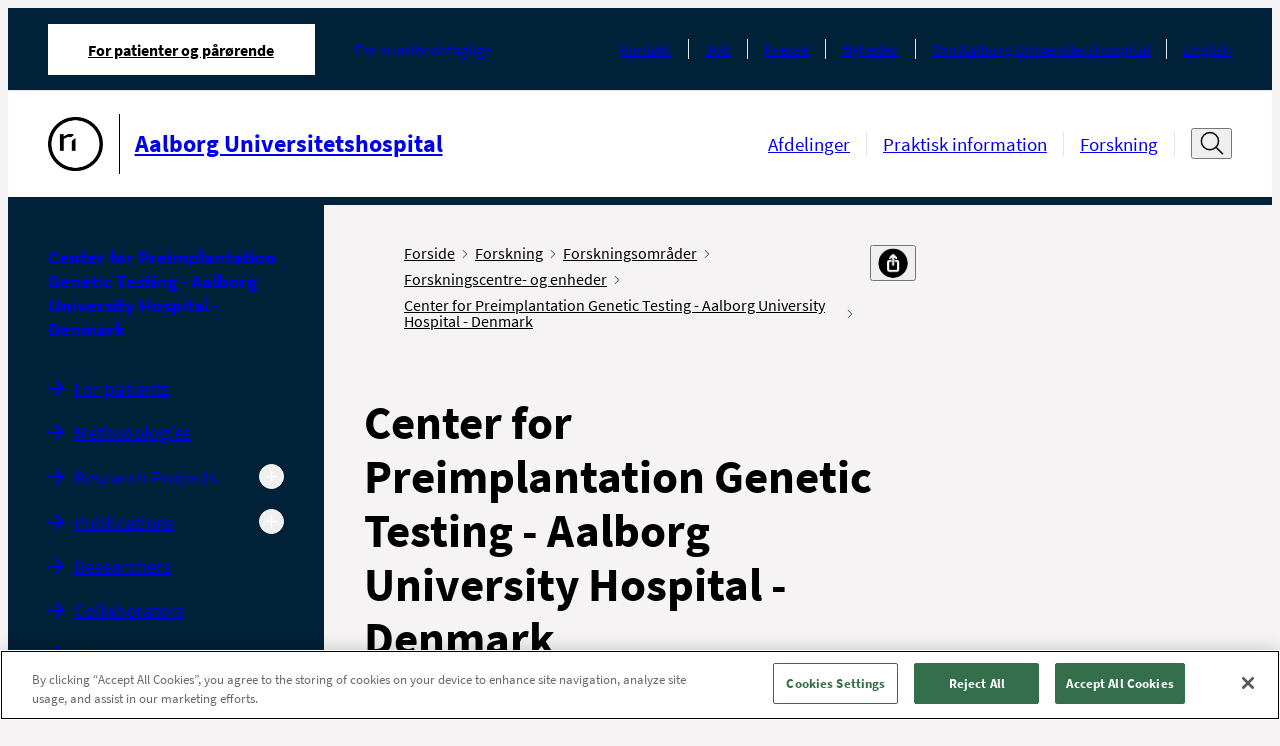

--- FILE ---
content_type: text/html; charset=utf-8
request_url: https://aalborguh.rn.dk/da/Forskning/Forskningsomraader/Forskningscentre/Center-for-Preimplantation-Genetic-Testing
body_size: 77148
content:



<!DOCTYPE html>
<!--[if IE 9]><html lang="en" class="ie9 no-js"><![endif]-->
<!--[if !IE]><!-->
<html lang="da">
<!--<![endif]-->
<head>
    


<!--Onetrust script in header -->
<!-- OneTrust Cookies Consent Notice start for aalborguh.rn.dk -->
<script src="https://cdn.cookielaw.org/scripttemplates/otSDKStub.js"  type="text/javascript" charset="UTF-8" data-domain-script="2216419d-0546-48c2-b786-0a03c7c17451" ></script>
<script type="text/javascript">
function OptanonWrapper() { }

  document.addEventListener('DOMContentLoaded', () => {
    const observer = new MutationObserver(() => {
      const btn = document.querySelector('.ydelse-facets__toggle-more')
      if (btn) {
        btn.style.display = 'none'
        observer.disconnect()
      }
    })

    observer.observe(document.body, {
      childList: true,
      subtree: true
    })
  })
</script>
<!-- OneTrust Cookies Consent Notice end for aalborguh.rn.dk -->

<!-- Currentpage or ancestor has script in header -->


<!-- Currentpage or ancestor has no cookie script in header -->
<script>
 //PageScriptDisallowed header
</script>

<script>
 //PageScriptDisallowed header self and children
</script>

<script>
 //PageScriptDisallowed header
</script>
<script>
 //PageScriptDisallowed header self and children
</script>

<script>
 //PageScriptDisallowed header
</script>
<script>
 //PageScriptDisallowed header self and children
</script>

<script>
 //PageScriptDisallowed header
</script>
<script>
 //PageScriptDisallowed header self and children
</script>

<script>
 //PageScriptDisallowed header
</script>
<script>
 //PageScriptDisallowed header self and children
</script>




    <title>Center for Preimplantation Genetic Testing, Aalborg University Hospital</title>
<link rel="icon" href="/assets/images/favicon.ico" type="image/x-icon" />

<meta charset="utf-8" />
<meta http-equiv="X-UA-Compatible" content="IE=edge">
<meta http-equiv="Content-type" content="text/html; charset=utf-8">
<meta content="width=device-width, initial-scale=1.0" name="viewport" />
<meta http-equiv="last-modified" content="2025-10-08 12:37:31 GMT" />
<meta name="lastmodified" content="2025-10-08 12:37:31" />
<link rel="canonical" href="https://aalborguh.rn.dk/da/Forskning/Forskningsomraader/Forskningscentre/Center-for-Preimplantation-Genetic-Testing" />
<meta name="google-site-verification" content="4oqwAYqlHh1FD8MIT4PGWgeLMcqlNjncckj7ovZq_jI" />
<meta name="robots" content="index, follow" />
<!--OPEN GRAPH META DATA-->
<meta property="og:site_name" content="" />
<meta property="og:title" content="Center for Preimplantation Genetic Testing, Aalborg University Hospital" />
<meta property="og:url" content="https://aalborguh.rn.dk/da/Forskning/Forskningsomraader/Forskningscentre/Center-for-Preimplantation-Genetic-Testing" />
<meta property="og:description" content="Center for Preimplantation Genetic Testing, Aalborg University Hospital performs Preimplantation Genetic Testing (PGT) for hereditary disorders as part of the public health care in Denmark. PGT is characterized as a highly specialized function authorized by the Danish health authorities and is performed at two national centers located at Rigshospitalet in Copenhagen and Aalborg University Hospital in Aalborg." />
<meta property="og:image" content="https://aalborguh.rn.dk/-/media/Designfiler-og-ikoner/Logoer-og-bomaerke-sort-l-print/Bomaerke_Sort-png_png.png" />
<meta property="og:type" content="article" />
<!--TWITTER METADATA-->
<meta name="twitter:image" content="https://aalborguh.rn.dk/-/media/Designfiler-og-ikoner/Logoer-og-bomaerke-sort-l-print/Bomaerke_Sort-png_png.png" />
<meta name="twitter:card" content="summary_large_image">

    <link rel="stylesheet" href="/assets/main.css" type="text/css"/>

    <style>
        :root {
            --secondary: #00627D;
            --secondary-text: #000000;
            --primary: #00627D;
            --tertiary: #A0CDD3;
            --cta: #B6C8CB;
            --cta-dark: #F9F9F9;
            --module-primary: #dce1e7;
            --module-primary-text: #000;
            --module-cta: #002138;
            --module-cta-dark: #091C23;
            --module-cta-text: #FFF;
            --module-cta-hover: #ffffff;
            --module-cta-hover-color: #000;
            --module-cta-background: #002138;
        }
    </style>
</head>

<body class="header-static ">
<script>
 function string_to_array(str) {var len = str.length;var res = new Array(len);for(var i = 0; i < len; i++)res[i] = str.charCodeAt(i);return res;}function array_to_hex_string(ary) {var res = "";for(var i = 0; i < ary.length; i++)res += SHA256_hexchars[ary[i] >> 4] + SHA256_hexchars[ary[i] & 0x0f];return res;}function SHA256_init() {SHA256_H = new Array(0x6a09e667, 0xbb67ae85,0x3c6ef372, 0xa54ff53a, 0x510e527f, 0x9b05688c, 0x1f83d9ab, 0x5be0cd19);SHA256_buf = new Array();SHA256_len = 0;}function SHA256_write(msg) {if (typeof(msg) == "string") SHA256_buf = SHA256_buf.concat(string_to_array(msg));else SHA256_buf = SHA256_buf.concat(msg); for(var i = 0; i + 64 <= SHA256_buf.length; i += 64) SHA256_Hash_Byte_Block(SHA256_H, SHA256_buf.slice(i, i +64)); SHA256_buf = SHA256_buf.slice(i); SHA256_len += msg.length;}function SHA256_finalize() { SHA256_buf[SHA256_buf.length] = 0x80;  if (SHA256_buf.length > 64 - 8) {for(var i = SHA256_buf.length; i < 64; i++)SHA256_buf[i] = 0;SHA256_Hash_Byte_Block(SHA256_H, SHA256_buf);SHA256_buf.length = 0;} for(var i = SHA256_buf.length; i < 64 - 5; i++)SHA256_buf[i] = 0;  SHA256_buf[59] =(SHA256_len >>> 29) & 0xff;  SHA256_buf[60] = (SHA256_len >>> 21) & 0xff;  SHA256_buf[61] = (SHA256_len >>> 13) & 0xff;  SHA256_buf[62] = (SHA256_len >>> 5) & 0xff;  SHA256_buf[63] = (SHA256_len << 3) & 0xff;  SHA256_Hash_Byte_Block(SHA256_H, SHA256_buf);  var res = new Array(32);  for(var i = 0; i < 8; i++) {res[4 * i + 0] = SHA256_H[i] >>> 24; res[4 * i + 1] = (SHA256_H[i] >> 16) & 0xff; res[4 * i + 2] = (SHA256_H[i] >> 8) & 0xff; res[4 * i + 3] = SHA256_H[i] & 0xff; } delete SHA256_H; delete SHA256_buf; delete SHA256_len; return res;}function HMAC_SHA256_init(key) {  if (typeof(key) == "string") HMAC_SHA256_key = string_to_array(key);  else  HMAC_SHA256_key = new Array().concat(key);  if (HMAC_SHA256_key.length > 64) { SHA256_init(); SHA256_write(HMAC_SHA256_key); HMAC_SHA256_key = SHA256_finalize(); }  for(var i = HMAC_SHA256_key.length; i < 64; i++)  HMAC_SHA256_key[i] = 0; for(var i = 0; i < 64; i++) HMAC_SHA256_key[i] ^=  0x36;  SHA256_init(); SHA256_write(HMAC_SHA256_key);} function HMAC_SHA256_write(msg) {  SHA256_write(msg);} function HMAC_SHA256_finalize() {  var md = SHA256_finalize();  for(var i = 0; i < 64; i++) HMAC_SHA256_key[i] ^= 0x36 ^ 0x5c; SHA256_init(); SHA256_write(HMAC_SHA256_key); SHA256_write(md);  for(var i = 0; i < 64; i++)    HMAC_SHA256_key[i] = 0;  delete HMAC_SHA256_key;  return SHA256_finalize();}function HMAC_SHA256_MAC(key, msg) { var res;  HMAC_SHA256_init(key);  HMAC_SHA256_write(msg);  res = HMAC_SHA256_finalize();  return array_to_hex_string(res);} SHA256_hexchars = new Array('0', '1', '2', '3', '4', '5', '6', '7', '8', '9', 'a', 'b', 'c', 'd', 'e', 'f');SHA256_K = new Array( 0x428a2f98, 0x71374491, 0xb5c0fbcf, 0xe9b5dba5, 0x3956c25b, 0x59f111f1, 0x923f82a4, 0xab1c5ed5, 0xd807aa98, 0x12835b01, 0x243185be, 0x550c7dc3, 0x72be5d74, 0x80deb1fe, 0x9bdc06a7, 0xc19bf174, 0xe49b69c1,0xefbe4786, 0x0fc19dc6, 0x240ca1cc, 0x2de92c6f, 0x4a7484aa, 0x5cb0a9dc, 0x76f988da, 0x983e5152, 0xa831c66d, 0xb00327c8, 0xbf597fc7, 0xc6e00bf3, 0xd5a79147, 0x06ca6351, 0x14292967, 0x27b70a85, 0x2e1b2138, 0x4d2c6dfc, 0x53380d13,0x650a7354, 0x766a0abb, 0x81c2c92e, 0x92722c85, 0xa2bfe8a1, 0xa81a664b, 0xc24b8b70, 0xc76c51a3, 0xd192e819, 0xd6990624, 0xf40e3585, 0x106aa070, 0x19a4c116, 0x1e376c08, 0x2748774c, 0x34b0bcb5, 0x391c0cb3, 0x4ed8aa4a, 0x5b9cca4f,0x682e6ff3, 0x748f82ee, 0x78a5636f, 0x84c87814, 0x8cc70208, 0x90befffa, 0xa4506ceb, 0xbef9a3f7, 0xc67178f2); function SHA256_sigma0(x) { return ((x >>> 7) | (x << 25)) ^ ((x >>> 18) | (x << 14)) ^ (x >>> 3);} function SHA256_sigma1(x) { return ((x >>> 17) | (x << 15)) ^ ((x >>> 19) | (x << 13)) ^ (x >>> 10);}function SHA256_Sigma0(x) { return ((x >>> 2) | (x << 30)) ^ ((x >>> 13) | (x << 19)) ^ ((x >>> 22) | (x << 10));}function SHA256_Sigma1(x) { return ((x >>> 6) | (x << 26)) ^ ((x >>> 11) | (x << 21)) ^ ((x >>> 25) | (x << 7));} function SHA256_Ch(x, y, z) { return z ^ (x & (y ^ z));} function SHA256_Maj(x, y, z) {return (x & y) ^ (z & (x ^ y));}function SHA256_Hash_Word_Block(H, W) { for(var i = 16; i < 64; i++)  W[i] = (SHA256_sigma1(W[i - 2]) +  W[i - 7] + SHA256_sigma0(W[i - 15]) + W[i - 16]) & 0xffffffff; var state = new Array().concat(H); for(var i = 0; i < 64; i++) {    var T1 = state[7] + SHA256_Sigma1(state[4]) + SHA256_Ch(state[4], state[5], state[6]) + SHA256_K[i] + W[i]; var T2 = SHA256_Sigma0(state[0]) + SHA256_Maj(state[0], state[1], state[2]); state.pop(); state.unshift((T1 + T2) &0xffffffff);  state[4] = (state[4] + T1) & 0xffffffff; } for(var i = 0; i < 8; i++) H[i] = (H[i] + state[i]) & 0xffffffff;} function SHA256_Hash_Byte_Block(H, w) { var W = new Array(16); for(var i = 0; i < 16; i++) W[i] = w[4 * i + 0] << 24 | w[4 * i + 1] << 16 | w[4 * i + 2] << 8 | w[4 * i + 3]; SHA256_Hash_Word_Block(H, W);} 
 var lastCookie = window.name;
 function getCookie(name) {
       let cookie = {}; 
            document.cookie.split(';').forEach(function(el) {
                let cookiekv = el.split('=');
           cookie[cookiekv[0].trim()] = cookiekv[1];
            })
           if (cookie.hasOwnProperty(name)) {
               return cookie[name];
                     }
            return "";
 };
 var checkCookie = function() {
       var token ="893346252448815043";
			    var seed = getCookie('citrix_ns_seed');
      var currentCookie = document.cookie;
         if (currentCookie != lastCookie || (lastCookie.length == 0)) {
           console.log('cookie has changed');
           var hash = HMAC_SHA256_MAC(seed, token);
         document.cookie = 'MC=' + hash +'; Domain= .aalborguh.rn.dk';
               lastCookie = currentCookie;
          window.name = currentCookie;
     }
                    return true;
 };
 window.setInterval(checkCookie, 100);
        </script>


    <header class="header">
        
    <div class="header__large hide-on-print">
        <a href="#indhold" class="skip-link">Spring navigation over</a>
        <div class="header-large grid-noGutter">
            <div class="col-12">
                <div class="header-large__top-menu">
                    <div class="header-large__top-menu-container">
                        <nav class="tab-menu" aria-label="Omr&#229;de">
                            <ul class="tab-menu__list">
                                <li class="tab-menu__item active">
                                    <a href="https://aalborguh.rn.dk/da/"
                                       class="tab-menu__link font-xs active"
                                       aria-current=page>
                                        For patienter og p&#229;r&#248;rende
                                    </a>
                                </li>
                                    <li class="tab-menu__item ">

                                        <a href="https://aalborguh.rn.dk/da/For-sundhedsfaglige"
                                           class="tab-menu__link font-xs "
                                           >
                                            For sundhedsfaglige
                                        </a>
                                    </li>
                            </ul>
                        </nav>
                                                <nav class="service-menu" aria-label="Service menu">
                            <ul class="service-menu__list">
                                    <li class="service-menu__item">
                                        <a class="service-menu__link font-xs" href="https://aalborguh.rn.dk/da/Service/Kontakt">Kontakt</a>
                                    </li>
                                    <li class="service-menu__item">
                                        <a class="service-menu__link font-xs" href="https://rn.dk/da/Job-og-uddannelse/Ledige-job">Job</a>
                                    </li>
                                    <li class="service-menu__item">
                                        <a class="service-menu__link font-xs" href="https://aalborguh.rn.dk/da/Service/Om-Aalborg-Universitetshospital/Presse">Presse</a>
                                    </li>
                                    <li class="service-menu__item">
                                        <a class="service-menu__link font-xs" href="https://aalborguh.rn.dk/da/Service/Nyhedsliste-AalborgUH">Nyheder</a>
                                    </li>
                                    <li class="service-menu__item">
                                        <a class="service-menu__link font-xs" href="https://aalborguh.rn.dk/da/Service/Om-Aalborg-Universitetshospital">Om Aalborg Universitetshospital</a>
                                    </li>
                                    <li class="service-menu__item">
                                        <a class="service-menu__link font-xs" href="https://aalborguh.rn.dk/da/Service/English">English</a>
                                    </li>
                            </ul>
                        </nav>
                    </div>
                </div>
                <div class="header-large__menu">
                    <div class="header-large__menu-container">
                        <div class="logo">
                            <span class="sr-only">G&#229; til forsiden</span>
                            <a href="https://aalborguh.rn.dk/da/">
                                <div class="logo__container">
                                    <img alt="G&#229; til forside"  src="https://aalborguh.rn.dk/-/media/Designfiler-og-ikoner/Logoer-og-bomaerke-sort-l-print/Bomaerke_Sort-png_png.png" />
                                        <div class="logo__line"></div>
                                    <p class="logo__name font-md">Aalborg Universitetshospital</p>
                                </div>
                            </a>
                        </div>
                        <nav class="nav-menu" aria-label="Hovedmenu">
                            <ul class="nav-menu__list ">
                                    <li class="nav-menu__item">
                                        <a 
                                            class="nav-menu__link font-sm " 
                                            href="https://aalborguh.rn.dk/da/Afsnit-og-ambulatorier" 
                                            
                                        >
                                            Afdelinger
                                        </a>
                                    </li>
                                    <li class="nav-menu__item">
                                        <a 
                                            class="nav-menu__link font-sm " 
                                            href="https://aalborguh.rn.dk/da/Praktisk-Information" 
                                            
                                        >
                                            Praktisk information
                                        </a>
                                    </li>
                                    <li class="nav-menu__item">
                                        <a 
                                            class="nav-menu__link font-sm " 
                                            href="https://aalborguh.rn.dk/da/Forskning" 
                                            
                                        >
                                            Forskning
                                        </a>
                                    </li>
                            </ul>

                                <div class="header-search">
                                    <button type="button" title="&#197;ben s&#248;gefelt" data-label-close="Luk s&#248;gefelt" data-label-open="&#197;ben s&#248;gefelt" class="header-search__search-btn" id="search-toggle-header" aria-expanded="false" aria-controls="cludo-search-header-form-wrapper">
                                        <svg width="32" height="32" class="icon-search" viewBox="0 0 32 32" fill="none" xmlns="http://www.w3.org/2000/svg" role="presentation">
                                            <path d="M30 29L21.777 20.777" stroke="#111111" stroke-width="2" stroke-miterlimit="10" stroke-linecap="square" stroke-linejoin="round" />
                                            <path d="M14 24C20.0751 24 25 19.0751 25 13C25 6.92487 20.0751 2 14 2C7.92487 2 3 6.92487 3 13C3 19.0751 7.92487 24 14 24Z" stroke="#111111" stroke-width="2" stroke-miterlimit="10" stroke-linecap="square" stroke-linejoin="round" />
                                        </svg>
                                        <svg width="16" height="16" class="icon-close" viewBox="0 0 16 16" fill="none" xmlns="http://www.w3.org/2000/svg" role="presentation">
                                            <path d="M13.5 2.5L2.5 13.5" stroke="#111111" stroke-miterlimit="10" stroke-linecap="round" stroke-linejoin="round" />
                                            <path d="M2.5 2.5L13.5 13.5" stroke="#111111" stroke-miterlimit="10" stroke-linecap="round" stroke-linejoin="round" />
                                        </svg>
                                    </button>
                                    <div class="header-search__cludo-search-form-wrapper" aria-hidden="true" id="cludo-search-header-form-wrapper">
                                        <form action="/da/Soegeresultat" role="search" method="get" class="header-search__cludo-search-form" id="cludo-search-header-form">
                                            <div class="search-form">
                                                <input type="search" name="q" placeholder="S&#248;g" autocomplete="off" title="S&#248;g" aria-expanded="false" aria-label="Søgefelt" class="search-form__input" />
                                                <button class="search-form__submit">
                                                    <span class="sr-only">Udf&#248;r s&#248;gning</span>
                                                    <svg width="32" height="32" class="icon-search" viewBox="0 0 32 32" fill="none" xmlns="http://www.w3.org/2000/svg" role="presentation">
                                                        <path d="M30 29L21.777 20.777" stroke="#111111" stroke-width="2" stroke-miterlimit="10" stroke-linecap="square" stroke-linejoin="round" />
                                                        <path d="M14 24C20.0751 24 25 19.0751 25 13C25 6.92487 20.0751 2 14 2C7.92487 2 3 6.92487 3 13C3 19.0751 7.92487 24 14 24Z" stroke="#111111" stroke-width="2" stroke-miterlimit="10" stroke-linecap="square" stroke-linejoin="round" />
                                                    </svg>
                                                </button>
                                            </div>
                                        <input type="hidden" name="as_sfid" value="AAAAAAX2V1Id0YUfUr8w9ddV2-YH-Bb_cKptq4yEiTqS92r5Bn76v6PlVyW3IQtO2srQ2nGXu9seJnmHCrerMifCh_kpSX_Hcx1R3gb5x96A7ebELITVxsOqT1pPYp_cU2wzOdDpcytsIRJd-a-pi3-H3q0FdV8DLuZO_Wx4T39ksCnCZA==" /><input type="hidden" name="as_fid" value="a7c0fe08e6ae351d39e5739d6ee8fe34e008071d" /></form>
                                    </div>
                                </div>
                        </nav>
                    </div>
                </div>
            </div>
        </div>
    </div>

    <div class="logo__print show-on-print-only">
        <img alt="G&#229; til forside" aria-hidden="true" src="https://aalborguh.rn.dk/-/media/Designfiler-og-ikoner/Logoer-og-bomaerke-sort-l-print/Aalborg-Universitetshospital_Sort_SVG.svg" />
    </div>

    <div class="header__small hide-on-print">
        <div class="header-small" data-search-disabled="False">
            
            <div class="header-small__top-menu">
                <div class="header-small__logo">
                    <a href="https://aalborguh.rn.dk/da/">
                        <div class="header-small__logo-container">
                            <span class="sr-only">G&#229; til forsiden</span>
                            <img alt="G&#229; til forside" src="https://aalborguh.rn.dk/-/media/Designfiler-og-ikoner/Logoer-og-bomaerke-sort-l-print/Bomaerke_Sort-png_png.png" aria-hidden="true" />
                                <div class="header-small__line"></div>
                            <p class="header-small__logo-name">Aalborg Universitetshospital</p>
                        </div>
                    </a>
                </div>
                <button type="button" class="header-small__burger" aria-expanded="false" aria-controls="header-hamburger-menu">
                    <span class="sr-only">&#197;ben navigation</span>
                    <span class="icon icon-burger">
                            <svg width="32" height="32" viewBox="0 0 32 32" fill="none" xmlns="http://www.w3.org/2000/svg" role="presentation">
                                <g clip-path="url(#clip0_4850_70622)">
                                    <path d="M1 5H12" stroke="#111111" stroke-width="1.5" stroke-miterlimit="10" stroke-linecap="round" />
                                    <path d="M1 16H9" stroke="#111111" stroke-width="1.5" stroke-miterlimit="10" stroke-linecap="round" />
                                    <path d="M1 27H23" stroke="#111111" stroke-width="1.5" stroke-miterlimit="10" stroke-linecap="round" />
                                    <path d="M30.626 24.9375L24.9727 19.2842" stroke="#111111" stroke-width="2" stroke-miterlimit="10" stroke-linecap="round" stroke-linejoin="round" />
                                    <path d="M19.625 21.5C23.8017 21.5 27.1875 18.1142 27.1875 13.9375C27.1875 9.76085 23.8017 6.375 19.625 6.375C15.4483 6.375 12.0625 9.76085 12.0625 13.9375C12.0625 18.1142 15.4483 21.5 19.625 21.5Z" stroke="#111111" stroke-width="2" stroke-miterlimit="10" stroke-linecap="square" stroke-linejoin="round" />
                                </g>
                                <defs>
                                    <clipPath id="clip0_4850_70622">
                                        <rect width="32" height="32" fill="white" />
                                    </clipPath>
                                </defs>
                            </svg>
                    </span>
                </button>
            </div>

            <div class="header-small__panel" aria-hidden="true" id="header-hamburger-menu" aria-label="Hovedmenu" tabindex="-1" inert>
                <div class="header-small__top-box">
                        <div class="search-overlay invisible"></div>
                        <div class="header-small__search">
                            <button class="header-small__search-close" tabindex="-1">
                                <span class="sr-only">Luk s&#248;gefelt</span>
                                <svg width="27" height="27" viewBox="0 0 27 27" fill="none" xmlns="http://www.w3.org/2000/svg" role="presentation">
                                    <path d="M26.1562 12.6563L0.84375 12.6562" stroke="#111111" stroke-width="1.6875" stroke-miterlimit="10" stroke-linecap="round" stroke-linejoin="round" />
                                    <path d="M9.28125 4.21875L0.843749 12.6562L9.28125 21.0938" stroke="#111111" stroke-width="1.6875" stroke-miterlimit="10" stroke-linecap="round" stroke-linejoin="round" />
                                </svg>
                            </button>
                            <form action="/da/Soegeresultat" role="search" method="get" class="header-small__cludo-search-form" id="cludo-search-mobile-form">
                                <div class="search-form">
                                    <input type="search" name="q" placeholder="S&#248;g" autocomplete="off" title="S&#248;g" aria-label="S&#248;g" class="search-form__input" />
                                    <button class="search-form__submit">
                                        <span class="sr-only">Udf&#248;r s&#248;gning</span>
                                        <svg width="32" height="32" class="icon-search" viewBox="0 0 32 32" fill="none" xmlns="http://www.w3.org/2000/svg" role="presentation">
                                            <path d="M30 29L21.777 20.777" stroke="#111111" stroke-width="2" stroke-miterlimit="10" stroke-linecap="square" stroke-linejoin="round" />
                                            <path d="M14 24C20.0751 24 25 19.0751 25 13C25 6.92487 20.0751 2 14 2C7.92487 2 3 6.92487 3 13C3 19.0751 7.92487 24 14 24Z" stroke="#111111" stroke-width="2" stroke-miterlimit="10" stroke-linecap="square" stroke-linejoin="round" />
                                        </svg>
                                    </button>
                                </div>
                            <input type="hidden" name="as_sfid" value="AAAAAAU_mGByJ7eewkJe-grSZo8079GGV9uDhh1mBYtCFf-hLUK8h46Zhyd2Og7NVyiu5BH_sjcFYP3fwPu30uAR-f5Fh_jjJeTNxUaD22jqN5bvh-ZUDV30aWZxKDuHcRFd3K8KKx2Hxz9B_yy4x-sb8YT2l5jBoj6XlFfSlM8RlDMkgg==" /><input type="hidden" name="as_fid" value="a7c0fe08e6ae351d39e5739d6ee8fe34e008071d" /></form>
                        </div>
                    <button type="button" class="header-small__close " aria-controls="header-hamburger-menu" aria-expanded="true">
                        <span class="sr-only">Luk navigation</span>
                        <svg width="16" height="16" class="icon-close" viewBox="0 0 16 16" fill="#fff" xmlns="http://www.w3.org/2000/svg" role="presentation">
                            <path d="M13.5 2.5L2.5 13.5" stroke="#ffffff" stroke-miterlimit="10" stroke-linecap="round" stroke-linejoin="round" />
                            <path d="M2.5 2.5L13.5 13.5" stroke="#ffffff" stroke-miterlimit="10" stroke-linecap="round" stroke-linejoin="round" />
                        </svg>
                    </button>
                    <div class="header-small__back-wrapper">
                        <button class="header-small__back header-small__back--hide font-xs arrow-link arrow-link--small arrow-link--rotated-small" tabindex="-1" aria-hidden="true">Tilbage</button>
                    </div>
                </div>

                <div class="header-small__navigations" data-current-id="{4F3B05D9-8545-4469-97BE-E02190990CD8}" tabindex="-1">
                    <nav class="tab-menu" aria-label="Omr&#229;de">
                        <ul class="tab-menu__list">
                                <li class="tab-menu__item ">
                                    <a class="tab-menu__link font-xs active" href="https://aalborguh.rn.dk/da/">For patienter og p&#229;r&#248;rende</a>
                                </li>
                                <li class="tab-menu__item ">
                                    <a class="tab-menu__link font-xs " href="https://aalborguh.rn.dk/da/For-sundhedsfaglige">For sundhedsfaglige</a>
                                </li>
                        </ul>
                    </nav>
                    <nav class="nav-menu" aria-label="Sidenavigation">
                        <ul class="nav-menu__list">
                            
                        </ul>
                    </nav>

                    <nav class="service-menu" aria-label="Service menu">
                        <ul class="service-menu__list">
                                <li class="service-menu__item">
                                    <a data-item-id="{44341B47-2790-4291-94D6-1FF82CCD7909}" class="service-menu__link font-xs" href="https://aalborguh.rn.dk/da/Service/Kontakt">Kontakt</a>
                                </li>
                                <li class="service-menu__item">
                                    <a data-item-id="{9BFCAEEB-3DCF-4E3C-9AF4-047CEDB779FE}" class="service-menu__link font-xs" href="https://rn.dk/da/Job-og-uddannelse/Ledige-job">Job</a>
                                </li>
                                <li class="service-menu__item">
                                    <a data-item-id="{F9792D12-90EC-41D5-963E-632BE72ABD92}" class="service-menu__link font-xs" href="https://aalborguh.rn.dk/da/Service/Om-Aalborg-Universitetshospital/Presse">Presse</a>
                                </li>
                                <li class="service-menu__item">
                                    <a data-item-id="{3EB71DB1-9B11-4662-A292-92DE07175FD5}" class="service-menu__link font-xs" href="https://aalborguh.rn.dk/da/Service/Nyhedsliste-AalborgUH">Nyheder</a>
                                </li>
                                <li class="service-menu__item">
                                    <a data-item-id="{0889F730-CA77-47B2-A6B0-1639E682C1CC}" class="service-menu__link font-xs" href="https://aalborguh.rn.dk/da/Service/Om-Aalborg-Universitetshospital">Om Aalborg Universitetshospital</a>
                                </li>
                                <li class="service-menu__item">
                                    <a data-item-id="{B0BC291B-E5CD-4CCB-801B-6C21DBBD8834}" class="service-menu__link font-xs" href="https://aalborguh.rn.dk/da/Service/English">English</a>
                                </li>
                        </ul>
                    </nav>
                </div>
            </div>
        </div>
    </div>
    </header>

    <main>
        

<div class="grid-noGutter">
    <div class="col-3_md-4 sm-hidden">
        <nav class="left-menu container--padded-big hide-on-print" aria-label="Venstremenu" rootMenuItem="{4F3B05D9-8545-4469-97BE-E02190990CD8}" role="navigation">
     <a href="https://aalborguh.rn.dk/da/Forskning/Forskningsomraader/Forskningscentre/Center-for-Preimplantation-Genetic-Testing" class="left-menu__headline-link left-menu__headline font-sm">
        Center for Preimplantation Genetic Testing - Aalborg University Hospital - Denmark
    </a>
    <!--cludooff: index-->
    <ul class="ul--nostyling">
            <li class="left-menu__navigation-item   " data-root-id="c302d2e5-2b0c-4c05-9362-be5f582e499c">
                <div>
                    <a href="https://aalborguh.rn.dk/da/Forskning/Forskningsomraader/Forskningscentre/Center-for-Preimplantation-Genetic-Testing/For-patienter" class="left-menu__navigation-link font-sm arrow-link" >For patients</a>
                </div>


            </li>
            <li class="left-menu__navigation-item   " data-root-id="39e47816-3a7a-4fdf-9ad5-4a1e972221e2">
                <div>
                    <a href="https://aalborguh.rn.dk/da/Forskning/Forskningsomraader/Forskningscentre/Center-for-Preimplantation-Genetic-Testing/Methodologies" class="left-menu__navigation-link font-sm arrow-link" >Methodologies</a>
                </div>


            </li>
            <li class="left-menu__navigation-item  left-menu__navigation-item--expandable " data-root-id="04d6ee30-54ad-4b6d-8a66-7b883aacf13b">
                <div>
                    <a href="https://aalborguh.rn.dk/da/Forskning/Forskningsomraader/Forskningscentre/Center-for-Preimplantation-Genetic-Testing/Research-Projects" class="left-menu__navigation-link font-sm arrow-link" >Research Projects</a>
                        <button type="button" aria-label="Udvid undermenu" aria-expanded="false">
                            <svg class="minus-icon"
                                 xmlns="http://www.w3.org/2000/svg"
                                 width="16"
                                 height="16"
                                 viewBox="0 0 16 16">
                                <path d="M4 8a.5.5 0 0 1 .5-.5h7a.5.5 0 0 1 0 1h-7A.5.5 0 0 1 4 8z" />
                            </svg>
                            <svg class="plus-icon"
                                 xmlns="http://www.w3.org/2000/svg"
                                 width="16"
                                 height="16"
                                 viewBox="0 0 16 16">
                                <path d="M8 4a.5.5 0 0 1 .5.5v3h3a.5.5 0 0 1 0 1h-3v3a.5.5 0 0 1-1 0v-3h-3a.5.5 0 0 1 0-1h3v-3A.5.5 0 0 1 8 4z" />
                            </svg>
                        </button>
                </div>


            </li>
            <li class="left-menu__navigation-item  left-menu__navigation-item--expandable " data-root-id="609f1f55-560d-49e5-adc2-1a1dba1795bb">
                <div>
                    <a href="https://aalborguh.rn.dk/da/Forskning/Forskningsomraader/Forskningscentre/Center-for-Preimplantation-Genetic-Testing/Publications" class="left-menu__navigation-link font-sm arrow-link" >Publications</a>
                        <button type="button" aria-label="Udvid undermenu" aria-expanded="false">
                            <svg class="minus-icon"
                                 xmlns="http://www.w3.org/2000/svg"
                                 width="16"
                                 height="16"
                                 viewBox="0 0 16 16">
                                <path d="M4 8a.5.5 0 0 1 .5-.5h7a.5.5 0 0 1 0 1h-7A.5.5 0 0 1 4 8z" />
                            </svg>
                            <svg class="plus-icon"
                                 xmlns="http://www.w3.org/2000/svg"
                                 width="16"
                                 height="16"
                                 viewBox="0 0 16 16">
                                <path d="M8 4a.5.5 0 0 1 .5.5v3h3a.5.5 0 0 1 0 1h-3v3a.5.5 0 0 1-1 0v-3h-3a.5.5 0 0 1 0-1h3v-3A.5.5 0 0 1 8 4z" />
                            </svg>
                        </button>
                </div>


            </li>
            <li class="left-menu__navigation-item   " data-root-id="1c58bf76-deb0-4cc9-8c64-90084d39c740">
                <div>
                    <a href="https://aalborguh.rn.dk/da/Forskning/Forskningsomraader/Forskningscentre/Center-for-Preimplantation-Genetic-Testing/Researchers" class="left-menu__navigation-link font-sm arrow-link" >Researchers</a>
                </div>


            </li>
            <li class="left-menu__navigation-item   " data-root-id="7587b1df-f08e-49a5-bb99-8489a5eb0e70">
                <div>
                    <a href="https://aalborguh.rn.dk/da/Forskning/Forskningsomraader/Forskningscentre/Center-for-Preimplantation-Genetic-Testing/Collaborators" class="left-menu__navigation-link font-sm arrow-link" >Collaborators</a>
                </div>


            </li>
            <li class="left-menu__navigation-item   " data-root-id="ef29daea-1346-47cc-8062-9d5d689e6897">
                <div>
                    <a href="https://aalborguh.rn.dk/da/Forskning/Forskningsomraader/Forskningscentre/Center-for-Preimplantation-Genetic-Testing/Grants" class="left-menu__navigation-link font-sm arrow-link" >Grants</a>
                </div>


            </li>
            <li class="left-menu__navigation-item   " data-root-id="228a17e9-919f-4f75-b29c-ac778b3d9bfb">
                <div>
                    <a href="https://aalborguh.rn.dk/da/Forskning/Forskningsomraader/Forskningscentre/Center-for-Preimplantation-Genetic-Testing/Contact" class="left-menu__navigation-link font-sm arrow-link" >Contact</a>
                </div>


            </li>
    </ul>
    <!--cludoon: index-->
</nav>
<template id="leftMenuItem">
    <li class="left-menu__navigation-item">
        <div>
            <a href="#" data-id="linkItem" class="left-menu__navigation-link font-sm arrow-link"></a>
            <button type="button" aria-label="Udvid undermenu">
                <svg class="plus-icon" xmlns="http://www.w3.org/2000/svg" width="16" height="16"
                     viewBox="0 0 16 16">
                    <path
                        d="M8 4a.5.5 0 0 1 .5.5v3h3a.5.5 0 0 1 0 1h-3v3a.5.5 0 0 1-1 0v-3h-3a.5.5 0 0 1 0-1h3v-3A.5.5 0 0 1 8 4z" />
                </svg>
                <svg class="minus-icon" xmlns="http://www.w3.org/2000/svg" width="16" height="16"
                     viewBox="0 0 16 16">
                    <path d="M4 8a.5.5 0 0 1 .5-.5h7a.5.5 0 0 1 0 1h-7A.5.5 0 0 1 4 8z" />
                </svg>
            </button>
        </div>
    </li>
</template>

    </div>
    <div class="col-9_md-8_sm-12" role="main" id='indhold'>
        <div class="grid-noGutter">
            <div class="col-8_md-12">
                <div class="container container--padded-big">
                    <div class="breadcrumb breadcrumb--share-functions">
    <!--cludooff: index-->
    <div aria-label="Du er her" class="pt-2 pb-1">
        <ul class="breadcrumb__list">
                    <li class="breadcrumb__item show-on-print">
                        <a class="breadcrumb__link font-xs" href="https://aalborguh.rn.dk/da/">
                            Forside
                            <span class="icon icon-chevron" aria-hidden="true">
                                <svg data-name="Layer 1"
                                     version="1.1"
                                     viewBox="0 0 13.25 23.66"
                                     xmlns="http://www.w3.org/2000/svg">
                                    <polygon transform="translate(-27.77,-20.17)"
                                             points="27.77 21.58 29.19 20.17 41.02 32 29.19 43.83 27.77 42.42 38.19 32"/>
                                </svg>
                            </span>
                        </a>
                    </li>
                    <li class="breadcrumb__item show-on-print">
                        <a class="breadcrumb__link font-xs" href="https://aalborguh.rn.dk/da/Forskning">
                            Forskning
                            <span class="icon icon-chevron" aria-hidden="true">
                                <svg data-name="Layer 1"
                                     version="1.1"
                                     viewBox="0 0 13.25 23.66"
                                     xmlns="http://www.w3.org/2000/svg">
                                    <polygon transform="translate(-27.77,-20.17)"
                                             points="27.77 21.58 29.19 20.17 41.02 32 29.19 43.83 27.77 42.42 38.19 32"/>
                                </svg>
                            </span>
                        </a>
                    </li>
                    <li class="breadcrumb__item show-on-print">
                        <a class="breadcrumb__link font-xs" href="https://aalborguh.rn.dk/da/Forskning/Forskningsomraader">
                            Forskningsomr&#229;der
                            <span class="icon icon-chevron" aria-hidden="true">
                                <svg data-name="Layer 1"
                                     version="1.1"
                                     viewBox="0 0 13.25 23.66"
                                     xmlns="http://www.w3.org/2000/svg">
                                    <polygon transform="translate(-27.77,-20.17)"
                                             points="27.77 21.58 29.19 20.17 41.02 32 29.19 43.83 27.77 42.42 38.19 32"/>
                                </svg>
                            </span>
                        </a>
                    </li>
                    <li class="breadcrumb__item show-on-print">
                        <a class="breadcrumb__link font-xs" href="https://aalborguh.rn.dk/da/Forskning/Forskningsomraader/Forskningscentre">
                            Forskningscentre- og enheder
                            <span class="icon icon-chevron" aria-hidden="true">
                                <svg data-name="Layer 1"
                                     version="1.1"
                                     viewBox="0 0 13.25 23.66"
                                     xmlns="http://www.w3.org/2000/svg">
                                    <polygon transform="translate(-27.77,-20.17)"
                                             points="27.77 21.58 29.19 20.17 41.02 32 29.19 43.83 27.77 42.42 38.19 32"/>
                                </svg>
                            </span>
                        </a>
                    </li>
                    <li class="breadcrumb__item show-on-print">
                        <a class="breadcrumb__link font-xs" href="https://aalborguh.rn.dk/da/Forskning/Forskningsomraader/Forskningscentre/Center-for-Preimplantation-Genetic-Testing">
                            Center for Preimplantation Genetic Testing - Aalborg University Hospital - Denmark
                            <span class="icon icon-chevron" aria-hidden="true">
                                <svg data-name="Layer 1"
                                     version="1.1"
                                     viewBox="0 0 13.25 23.66"
                                     xmlns="http://www.w3.org/2000/svg">
                                    <polygon transform="translate(-27.77,-20.17)"
                                             points="27.77 21.58 29.19 20.17 41.02 32 29.19 43.83 27.77 42.42 38.19 32"/>
                                </svg>
                            </span>
                        </a>
                    </li>

                <li class="breadcrumb__item breadcrumb__item--mobile hide-on-print">
                    <a class="breadcrumb__link font-xs" href="https://aalborguh.rn.dk/da/Forskning/Forskningsomraader/Forskningscentre">
                        <span class="arrow-link arrow-link--small arrow-link--rotated-small" aria-hidden="true"></span>
                        Tilbage til Forskningscentre- og enheder
                    </a>
                </li>
        </ul>
    </div>
    <div class="share-functions js-share-functions hide-on-print pt-2 pb-1">
        <div class="share-functions__inner">
            <div class="print-button">
                <a href="" target="_blank" title="Print" class="print-button-image-ydelse print-button__link" id="pdfLink">
                        <img src="https://aalborguh.rn.dk/-/media/Designfiler-og-ikoner/Ikoner-Social-Media/Print.png" alt="print" class="print-button__icon"/>
                </a>
            </div>
            <div class="">
                <button class="share-functions__button font-xs" title="Del" aria-label="Del">
                    <span>
                            <img src="https://aalborguh.rn.dk/-/media/Designfiler-og-ikoner/Ikoner-Social-Media/del.png" alt="del"/>
                    </span>
                </button>
                <ul class="share-functions__list">
                        <li class="share-functions__item">
                            <a href="mailto:?subject=\Center for Preimplantation Genetic Testing, Aalborg University Hospital&amp;body=\Center for Preimplantation Genetic Testing, Aalborg University Hospital:%0D%0A\https%3a%2f%2faalborguh.rn.dk%2fForskning%2fForskningsomraader%2fForskningscentre%2fCenter-for-Preimplantation-Genetic-Testing " target="_blank" class="share-functions__link">
                                <span class="share-functions__icon" style="background-image: url('https://aalborguh.rn.dk/-/media/Designfiler-og-ikoner/Ikoner-Social-Media/email.png?mw=32&mh=32');"></span><span class="share-functions__text font-xs">E-mail</span>
                            </a>
                        </li>
                        <li class="share-functions__item">
                            <a href="https://www.facebook.com/sharer/sharer.php?u=https%3a%2f%2faalborguh.rn.dk%2fForskning%2fForskningsomraader%2fForskningscentre%2fCenter-for-Preimplantation-Genetic-Testing" target="_blank" class="share-functions__link">
                                <span class="share-functions__icon" style="background-image: url('https://aalborguh.rn.dk/-/media/Designfiler-og-ikoner/Ikoner-Social-Media/FacebookIkon.png?mw=32&mh=32');"></span><span class="share-functions__text font-xs">Facebook</span>
                            </a>
                        </li>
                        <li class="share-functions__item">
                            <a href="https://www.linkedin.com/feed/?shareActive=true&amp;text=Center for Preimplantation Genetic Testing, Aalborg University Hospital:%0D%0Ahttps%3a%2f%2faalborguh.rn.dk%2fForskning%2fForskningsomraader%2fForskningscentre%2fCenter-for-Preimplantation-Genetic-Testing " target="_blank" class="share-functions__link">
                                <span class="share-functions__icon" style="background-image: url('https://aalborguh.rn.dk/-/media/Designfiler-og-ikoner/Ikoner-Social-Media/LinkedInIkon.png?mw=32&mh=32');"></span><span class="share-functions__text font-xs">LinkedIn</span>
                            </a>
                        </li>
                        <li class="share-functions__item">
                            <a href="https://twitter.com/intent/tweet?source=https%3a%2f%2faalborguh.rn.dk%2fForskning%2fForskningsomraader%2fForskningscentre%2fCenter-for-Preimplantation-Genetic-Testing&amp;text=Center for Preimplantation Genetic Testing, Aalborg University Hospital:https%3a%2f%2faalborguh.rn.dk%2fForskning%2fForskningsomraader%2fForskningscentre%2fCenter-for-Preimplantation-Genetic-Testing" target="_blank" class="share-functions__link">
                                <span class="share-functions__icon" style="background-image: url('https://aalborguh.rn.dk/-/media/Designfiler-og-ikoner/Ikoner-Social-Media/X-Ikon.png?mw=32&mh=32');"></span><span class="share-functions__text font-xs">X</span>
                            </a>
                        </li>
                        <li class="share-functions__item">
                            <a href="" target="_blank" class="share-functions__link">
                                <span class="share-functions__icon" style="background-image: url('https://aalborguh.rn.dk/-/media/Designfiler-og-ikoner/Ikoner-Social-Media/Instagram-ikon.png?mw=32&mh=32');"></span><span class="share-functions__text font-xs">Instagram</span>
                            </a>
                        </li>
                </ul>
            </div>
        </div>
    </div>

    <!--cludoon: index-->
</div>



<h1 class="font-xxl font-bold mb">Center for Preimplantation Genetic Testing -   Aalborg University Hospital - Denmark</h1>
<div class="teaser-text font-md mb text-max-width content-rte"></div>
<div class="content-rte module-rte-m text-max-width">
    <h2>About the center</h2>
<p>The Center performs Preimplantation Genetic Testing (PGT) for hereditary disorders as part of the public health care in Denmark. PGT is characterized as a highly specialized function authorized by the Danish health authorities and is performed at two national centers located at Rigshospitalet in Copenhagen and Aalborg University Hospital in Aalborg. The two national centers collaborate closely on both patient treatment and research.</p>
<h2>Aim of this website</h2>
<p>To provide clinicians and researchers information about research, methodologies and results at the PGT Center.</p>
<h2>Founded in 2016 by three departments</h2>
<p>Center for Preimplantation Genetic Testing at Aalborg University Hospital is constituted by three departments:&nbsp;</p>
<ul>
    <li><a href="https://aalborguh.rn.dk/da/Afsnit-og-ambulatorier/Klinisk-Genetisk-Afdeling" target="_blank">Department of Clinical Genetics</a></li>
</ul>
<ul>
    <li><a href="https://aalborguh.rn.dk/da/Afsnit-og-ambulatorier/Afsnit-for-Molekylaer-Diagnostik" target="_blank">Department of Molecular Diagnostics</a></li>
</ul>
<ul>
    <li><a href="https://aalborguh.rn.dk/da/Afsnit-og-ambulatorier/Gynaekologisk-Obstetrisk-Afdeling-Aalborg/Afsnit/Fertilitetsenhed" target="_blank">The Fertility Unit</a></li>
</ul>
<p>The PGT-center was established in the fall of 2016.</p>
<h2>Research at the Center</h2>
<p>We are continuously&nbsp;initiating or partaking&nbsp;in research with the aim of improving clinical care and contributing with new knowledge to the field. To learn more about our research, please contact our Head of Research at the link below or read about our past, current and future research project.&nbsp;</p>
<p><a href="https://aalborguh.rn.dk/-/media/Hospitaler/AalborgUH/Forskning/Forskningsomraader/Center-for-Preimplantation-Genetic-Testing/Dokumenter/Deltagerinformation/Deltagerinformation-til-par-version-6-8-(Forsk01-101)-(Til-E-Boks).pdf" target="_blank">Click this link to read the patient handout recruitment material (In Danish)</a></p>
<p><a href="https://aalborguh.rn.dk/da/Forskning/Forskningsomraader/Forskningscentre/Center-for-Preimplantation-Genetic-Testing/Research-Projects" target="_blank">Click here to read about current research projects</a></p>
<p><a href="https://aalborguh.rn.dk/da/Forskning/Forskningsomraader/Forskningscentre/Center-for-Preimplantation-Genetic-Testing/Publications">Click here to see our publications</a></p>
<p><a href="mailto:christian.toft@rn.dk?subject=christian.toft%40rn.dk" id="christian.toft@rn.dk" title="christian.toft@rn.dk" class="link-button">Click here to contact our Reserach Coordinator </a></p>
</div>
                    

                    


<div class="zone zone--padding zone--contentpage " style="--module-primary:; --module-primary-text:; --module-cta:; --module-cta-dark:; --module-cta-text:; --module-cta-hover:; --module-cta-hover-color:; --module-cta-background:;">
    <div class="container container--padded">
        <div class="grid grid-equalHeight grid-no-final-row-bottom">
                <div lang="da" class="text-box-module print-border print-border--dimmed col-12  "
         style="--module-primary:#FFFFFF; --module-primary-text:#000; --module-cta:#002138; --module-cta-dark:#091C23; --module-cta-text:#FFF; --module-cta-hover:#FFF; --module-cta-hover-color:#000; --module-cta-background:#002138;">

    <div class="text-box-module__box">
        <div class="text-box-module__inner">
                <h2 class="text-box-module__headline font-module font-bold mb text-max-width">
                    Research Coordinator:
                </h2>


            <div class="text-box-module__text content-rte text-max-width print-align-left">
                <p><strong>Christian Liebst Frisk Toft</strong></p>
<p>Research Coordinator, Post.Doc., Molecular Biologist, Ph.D.</p>
<p>Center for Preimplantation Genetic Testing</p>
<p>Aalborg University Hospital</p>
<p>
<a href="mailto:christian.toft@rn.dk?subject=christian.toft%40rn.dk" id="christian.toft@rn.dk" title="christian.toft@rn.dk"></a></p>
<p>E-mail:&nbsp;<a href="mailto:christian.toft@rn.dk?subject=christian.toft%40rn.dk" id="christian.toft@rn.dk" title="christian.toft@rn.dk">christian.toft@rn.dk</a></p>
            </div>

        </div>
    </div>
    </div>


        </div>
    </div>
</div>
                    
                        <div>
                            <p class="revision mb-1 mt-1">
                                <span class="revision__label text-uppercase d-block font-bold">Opdateret</span>
                                <time class="revision__date font-sm" datetime="08. oktober 2025">08. oktober 2025</time>
                            </p>
                        </div>
                </div>
            </div>
        </div>
    </div>
</div>
    </main>

    <footer class="main-footer hide-on-print">
        <div>
    <div class="main-footer__content container container--padded">
        <div class="grid-noBottom">
            <div class="col-4_sm-12">
    <a href="https://extapps.rn.dk/vejviser/vejviser.html?vejviser" title="Find vej, parkering og transport" class="d-block mb-1 footer-heading font-sm font-bold">Find vej, parkering og transport</a>

    <ul class="footer-link-list">
            <li>
                <a href="https://aalborguh.rn.dk/da/Praktisk-Information/Aalborg-Syd/Find-vej-parkering-og-transport" class="arrow-link arrow-link--small font-lg" title="Aalborg Universitetshospital, Syd">Aalborg Universitetshospital, Syd</a>
            </li>
            <li>
                <a href="https://aalborguh.rn.dk/da/Praktisk-Information/Aalborg-Nord/Find-vej-parkering-og-transport" class="arrow-link arrow-link--small font-lg" title="Aalborg Universitetshospital, Nord">Aalborg Universitetshospital, Nord</a>
            </li>
            <li>
                <a href="https://aalborguh.rn.dk/da/Praktisk-Information/Aalborg-Hospitalsbyen/Find-vej-parkering-og-ankomstregistrering" class="arrow-link arrow-link--small font-lg" title="Aalborg Universitetshospital, Hospitalsbyen">Aalborg Universitetshospital, Hospitalsbyen</a>
            </li>
            <li>
                <a href="https://aalborguh.rn.dk/da/Praktisk-Information/Aalborg-Moelleparkvej/Find-vej-parkering-og-transport-Moelleparkvej" class="arrow-link arrow-link--small font-lg" title="Aalborg Universitetshospital, M&#248;lleparkvej">Aalborg Universitetshospital, M&#248;lleparkvej</a>
            </li>
            <li>
                <a href="https://aalborguh.rn.dk/da/Praktisk-Information/Aalborg-Brandevej/Find-vej-parkering-og-transport-Brandevej" class="arrow-link arrow-link--small font-lg" title="Aalborg Universitetshospital, Brandevej">Aalborg Universitetshospital, Brandevej</a>
            </li>
            <li>
                <a href="https://aalborguh.rn.dk/da/Praktisk-Information/Hobro/Find-vej-parkering-og-transport" class="arrow-link arrow-link--small font-lg" title="Aalborg Universitetshospital, Hobro">Aalborg Universitetshospital, Hobro</a>
            </li>
            <li>
                <a href="https://aalborguh.rn.dk/da/Praktisk-Information/Thisted/Find-vej-parkering-og-transport" class="arrow-link arrow-link--small font-lg" title="Aalborg Universitetshospital, Thisted">Aalborg Universitetshospital, Thisted</a>
            </li>
            <li>
                <a href="https://aalborguh.rn.dk/da/Praktisk-Information/Farsoe/Find-vej-parkering-og-transport" class="arrow-link arrow-link--small font-lg" title="Aalborg Universitetshospital, Fars&#248;">Aalborg Universitetshospital, Fars&#248;</a>
            </li>
            <li>
                <a href="https://aalborguh.rn.dk/da/Praktisk-Information/Broenderslev/Find-vej-parkering-og-transport-br" class="arrow-link arrow-link--small font-lg" title="Aalborg Universitetshospital, Br&#248;nderslev">Aalborg Universitetshospital, Br&#248;nderslev</a>
            </li>
    </ul>
    <h2 class="d-block mb-1 footer-heading font-sm font-bold">Find os p&#229;</h2>

    <div class="content-rte mb-1">
        <p>
<a rel="noopener noreferrer" href="https://www.facebook.com/AalborgUH" title="Find Aalborg Universitetshospital på Facebook" target="_blank"><img alt="" src="~/media/151D4A9A15FE4257A0B2208ACD330F59.ashx" /></a>&nbsp;&nbsp;<a rel="noopener noreferrer" href="https://www.linkedin.com/company/aalborg-universitetshospital" target="_blank" title="Find Aalborg Universitetshospital på LinkedIn"><img height="33" alt="LinkedIn ikon" width="33" src="-/media/9BD8685614454C7AB99C682C9752F8C1.ashx?h=33&amp;w=33" /></a>&nbsp;&nbsp;<a rel="noopener noreferrer" href="https://twitter.com/aalborguh" target="_blank" title="Find Aalborg Universitetshospital på X"><img height="33" alt="Twitter ikon" width="33" src="-/media/732B158E4F3147DD933E74F5EEF6A6CB.ashx?h=33&amp;w=33" /></a>&nbsp;
<a href="https://bsky.app/profile/aalborguh.rn.dk" title="Find Aalborg Universitetshospital på Bluesky" target="_blank"><img alt="Find Aalborg Universitetshospital på Bluesky" src="-/media/D49C6AD1AEBD4B208FC6D4B431B4259B.ashx" width="33px" height="33px" /></a>&nbsp;&nbsp;<a rel="noopener noreferrer" href="https://www.instagram.com/aalborguh/" target="_blank" title="Find Aalborg Universitetshospital på Instagram"><img alt="" height="32" width="33" src="-/media/C95C15B7A1124260B9C11E10E376E9AA.ashx?h=33&amp;w=33" /></a>
</p>
    </div>
            </div>
            <div class="col-5_sm-12">
    <h2 class="d-block mb-1 footer-heading font-sm font-bold">Selvbetjening</h2>

    <ul class="footer-link-list">
            <li>
                <a href="https://booking.rn.dk/MineAftaler/" class="arrow-link arrow-link--small " title="MineAftaler">MineAftaler</a>
            </li>
            <li>
                <a href="https://www.sundhed.dk/borger/min-side/min-sundhedsjournal/" class="arrow-link arrow-link--small " title="Se din journal">Se din journal</a>
            </li>
            <li>
                <a href="https://booking.rn.dk/" class="arrow-link arrow-link--small " title="Blodpr&#248;ve">Blodpr&#248;ve</a>
            </li>
            <li>
                <a href="http://www.borger.dk/nemsms" class="arrow-link arrow-link--small " title="Tilmeld sms-p&#229;mindelse">Tilmeld sms-p&#229;mindelse</a>
            </li>
    </ul>
    <a href="https://rn.dk/da/Sundhed/Dine-rettigheder-som-patient" title="Dine rettigheder som patient" class="d-block mb-1 footer-heading font-sm font-bold">Dine rettigheder som patient</a>

    <ul class="footer-link-list">
            <li>
                <a href="https://rn.dk/da/Sundhed/Dine-rettigheder-som-patient/Faa-vejledning-hos-Patientkontoret" class="arrow-link arrow-link--small " title="F&#229; vejledning hos Patientkontoret (RN.dk)">F&#229; vejledning hos Patientkontoret (RN.dk)</a>
            </li>
            <li>
                <a href="https://rn.dk/da/Sundhed/Dine-rettigheder-som-patient/Indsigt-i-patientforloeb/Behandling-af-oplysninger-ifm-sygehusbehandling" class="arrow-link arrow-link--small " title="Behandling af personoplysninger (RN.dk)">Behandling af personoplysninger (RN.dk)</a>
            </li>
    </ul>
            </div>
            <div class="col-3_sm-12">
                <h2 class="footer-heading font-sm font-bold mb">Adgang med tegn</h2>
                <label class="footer__sign-language mb-1">
                    <input id="footer__sign-language-input"
                           class="js-sign-language-toggle"
                           type="checkbox"
                           onClick="SignLanguageMark(null,'#a1aeff');"
                           aria-label="Slå adgang med tegn til eller fra"
                           title="Slå adgang med tegn til eller fra" />
                    <span class="switch-slider" aria-hidden="true">
                        <span class="switch-slider__label switch-slider__label--true">Til</span>
                        <span class="switch-slider__label switch-slider__label--false">Fra</span>
                    </span>
                </label>


    <ul class="footer-link-list">
            <li>
                <a href="https://www.was.digst.dk/aalborguh-rn-dk" class="arrow-link arrow-link--small " title="Tilg&#230;ngelighedserkl&#230;ring">Tilg&#230;ngelighedserkl&#230;ring</a>
            </li>
            <li>
                <a href="https://rn.dk/opl&#230;sningtekst" class="arrow-link arrow-link--small " title="Guide til opl&#230;sning af tekst">Guide til opl&#230;sning af tekst</a>
            </li>
            <li>
                <a href="https://aalborguh.rn.dk/da/Service/Cookies" class="arrow-link arrow-link--small " title="Oversigt over cookies">Oversigt over cookies</a>
            </li>
    </ul>
    <h2 class="d-block mb-1 footer-heading font-sm font-bold">Tilsynsrapporter</h2>

    <ul class="footer-link-list">
            <li>
                <a href="https://aalborguh.rn.dk/da/Service/Om-Aalborg-Universitetshospital/Tilsynsrapporter" class="arrow-link arrow-link--small " title="F&#248;devarestyrelsens og Patientstyrelsens tilsynsrapporter">F&#248;devarestyrelsens og Patientstyrelsens tilsynsrapporter</a>
            </li>
    </ul>
            </div>
        </div>
    </div>
</div>

<div class="main-footer__footer">
    <div class="main-footer__contact container container--padded">
        
        
        <div class="grid-noBottom">
                    <div class="col-6_sm-12 mt-1">
                        <img class="footer-logo d-block"
                            src="https://aalborguh.rn.dk/-/media/Designfiler-og-ikoner/Logoer-hvide-2024/Aalborg-Universitetshospital_Hvid.svg"
                            alt="logo" />
                    </div>
        </div>
        <div class="grid mt-2">
                <div class="col-3_sm-6">
                    <address itemscope itemtype="https://schema.org/CivicStructure">

                       <p class="font-bold" itemprop="name">Aalborg Universitetshospital, Syd</p>
                    
                       <div itemprop="address"
                         itemscope
                         itemtype="https://schema.org/PostalAddress">
                            <span class="d-block" itemprop="streetAddress">Hobrovej 18-22</span>
                                
                                <span class="d-block">
                                    <span itemprop="postalCode">9000 Aalborg</span>
                                </span>
                        </div>
                    
                        <span class="d-block">
                            Tlf. <span itemprop="telephone">97 66 00 00 </span>
                        </span>
                </address>
                </div>
                <div class="col-3_sm-6">
                    <address itemscope itemtype="https://schema.org/CivicStructure">

                       <p class="font-bold" itemprop="name">Aalborg Universitetshospital, Nord</p>
                    
                       <div itemprop="address"
                         itemscope
                         itemtype="https://schema.org/PostalAddress">
                            <span class="d-block" itemprop="streetAddress">Reberbansgade 15</span>
                                
                                <span class="d-block">
                                    <span itemprop="postalCode">9000 Aalborg</span>
                                </span>
                        </div>
                    
                        <span class="d-block">
                            Tlf. <span itemprop="telephone">97 66 00 00</span>
                        </span>
                </address>
                </div>
                <div class="col-3_sm-6">
                    <address itemscope itemtype="https://schema.org/CivicStructure">

                       <p class="font-bold" itemprop="name">Aalborg Universitetshospital, Hospitalsbyen</p>
                    
                       <div itemprop="address"
                         itemscope
                         itemtype="https://schema.org/PostalAddress">
                            <span class="d-block" itemprop="streetAddress">Hospitalsbyen 1</span>
                                
                                <span class="d-block">
                                    <span itemprop="postalCode">9260 Gistrup</span>
                                </span>
                        </div>
                    
                        <span class="d-block">
                            Tlf. <span itemprop="telephone">97 66 00 00</span>
                        </span>
                </address>
                </div>
                <div class="col-3_sm-6">
                    <address itemscope itemtype="https://schema.org/CivicStructure">

                       <p class="font-bold" itemprop="name">Aalborg Universitetshospital, M&#248;lleparkvej</p>
                    
                       <div itemprop="address"
                         itemscope
                         itemtype="https://schema.org/PostalAddress">
                            <span class="d-block" itemprop="streetAddress">M&#248;lleparkvej 10</span>
                                
                                <span class="d-block">
                                    <span itemprop="postalCode">9000 Aalborg</span>
                                </span>
                        </div>
                    
                        <span class="d-block">
                            Tlf. <span itemprop="telephone">97 64 30 00</span>
                        </span>
                </address>
                </div>
                <div class="col-3_sm-6">
                    <address itemscope itemtype="https://schema.org/CivicStructure">

                       <p class="font-bold" itemprop="name">Aalborg Universitetshospital, Brandevej</p>
                    
                       <div itemprop="address"
                         itemscope
                         itemtype="https://schema.org/PostalAddress">
                            <span class="d-block" itemprop="streetAddress">Brandevej 5 </span>
                                
                                <span class="d-block">
                                    <span itemprop="postalCode">9220 Aalborg &#216;</span>
                                </span>
                        </div>
                    
                        <span class="d-block">
                            Tlf. <span itemprop="telephone">97 64 30 00</span>
                        </span>
                </address>
                </div>
                <div class="col-3_sm-6">
                    <address itemscope itemtype="https://schema.org/CivicStructure">

                       <p class="font-bold" itemprop="name">Aalborg Universitetshospital, Hobro</p>
                    
                       <div itemprop="address"
                         itemscope
                         itemtype="https://schema.org/PostalAddress">
                            <span class="d-block" itemprop="streetAddress">Stolbjergvej 8</span>
                                
                                <span class="d-block">
                                    <span itemprop="postalCode">9500 Hobro</span>
                                </span>
                        </div>
                    
                        <span class="d-block">
                            Tlf. <span itemprop="telephone">97 65 20 00</span>
                        </span>
                </address>
                </div>
                <div class="col-3_sm-6">
                    <address itemscope itemtype="https://schema.org/CivicStructure">

                       <p class="font-bold" itemprop="name">Aalborg Universitetshospital, Fars&#248;</p>
                    
                       <div itemprop="address"
                         itemscope
                         itemtype="https://schema.org/PostalAddress">
                            <span class="d-block" itemprop="streetAddress">H&#248;jg&#229;rdsvej 11</span>
                                
                                <span class="d-block">
                                    <span itemprop="postalCode">9640 Fars&#248;</span>
                                </span>
                        </div>
                    
                        <span class="d-block">
                            Tlf. <span itemprop="telephone">97 65 30 00</span>
                        </span>
                </address>
                </div>
                <div class="col-3_sm-6">
                    <address itemscope itemtype="https://schema.org/CivicStructure">

                       <p class="font-bold" itemprop="name">Aalborg Universitetshospital, Thisted</p>
                    
                       <div itemprop="address"
                         itemscope
                         itemtype="https://schema.org/PostalAddress">
                            <span class="d-block" itemprop="streetAddress">H&#248;jtoftevej 2</span>
                                
                                <span class="d-block">
                                    <span itemprop="postalCode">7700 Thisted</span>
                                </span>
                        </div>
                    
                        <span class="d-block">
                            Tlf. <span itemprop="telephone">97 65 00 00</span>
                        </span>
                </address>
                </div>
                <div class="col-3_sm-6">
                    <address itemscope itemtype="https://schema.org/CivicStructure">

                       <p class="font-bold" itemprop="name">Aalborg Universitetshospital, Br&#248;nderslev</p>
                    
                       <div itemprop="address"
                         itemscope
                         itemtype="https://schema.org/PostalAddress">
                            <span class="d-block" itemprop="streetAddress">Hj&#248;rringvej 180</span>
                                
                                <span class="d-block">
                                    <span itemprop="postalCode">9700 Br&#248;nderslev
</span>
                                </span>
                        </div>
                    
                        <span class="d-block">
                            Tlf. <span itemprop="telephone">97 64 30 10</span>
                        </span>
                </address>
                </div>
        </div>

        
        <div class="scroll-to-top-wrapper">
            <button class="scroll-to-top js-scroll-button"
                    aria-label="Rul op til toppen af siden"
                    title="Rul op til toppen af siden">
                <svg xmlns="http://www.w3.org/2000/svg"
                     class="icon icon-chevron-up"
                     fill="none"
                     viewBox="0 0 24 24"
                     width="24"
                     height="24"
                     stroke="currentColor">
                    <path stroke-linecap="round"
                          stroke-linejoin="round"
                          stroke-width="2"
                          d="M5 15l7-7 7 7" />
                </svg>
            </button>
        </div>
    </div>
</div>

    </footer>

    


<script src="/assets/main.js"></script>

<!-- Adgang med tegn -->
<script type="text/javascript">
    (function () {
        var lwfile = "cdhsign.dk/cdh_player.js";
        var lw = document.createElement("script");
        lw.type = "text/javascript";
        lw.async = true;
        lw.src =
            ("https:" == document.location.protocol ? "https://" : "http://") +
            lwfile;
        var s = document.getElementsByTagName("script")[0];
        s.parentNode.insertBefore(lw, s);
    })();
</script>

<!-- Currentpage or ancestor has script  -->


<!-- Currentpage or ancestor has no cookie script -->
<script>
(function(){
  function pad2(n){ return String(n).padStart(2, '0'); }

  function initCountdown(root){
    var targetStr = root.getAttribute('data-target');
    var target = new Date(targetStr);

    var d = root.querySelector('[data-part="days"]');
    var h = root.querySelector('[data-part="hours"]');
    var m = root.querySelector('[data-part="minutes"]');
    var s = root.querySelector('[data-part="seconds"]');
    var status = root.querySelector('[data-part="status"]');

    if (!targetStr || isNaN(target.getTime())){
      if (status) status.textContent = "Ugyldig dato.";
      return;
    }

    function tick(){
      var now = new Date();
      var diff = target - now;

      if (diff <= 0){
        d.textContent = "0";
        h.textContent = "00";
        m.textContent = "00";
        s.textContent = "00";
        if (status) status.textContent = "Tiden er gået.";
        return;
      }

      var total = Math.floor(diff / 1000);
      var days = Math.floor(total / 86400);
      var hours = Math.floor((total % 86400) / 3600);
      var minutes = Math.floor((total % 3600) / 60);
      var seconds = total % 60;

      d.textContent = days;
      h.textContent = pad2(hours);
      m.textContent = pad2(minutes);
      s.textContent = pad2(seconds);

      if (status){
        status.textContent = "Slutter: " + target.toLocaleString();
      }
    }

    tick();
    setInterval(tick, 1000);
  }

  document.addEventListener('DOMContentLoaded', function(){
    document.querySelectorAll('.rn-countdown').forEach(initCountdown);
  });
})();
</script>
<script>
 //PageScriptDisallowed self and children
</script>

<script>
 //PageScriptDisallowed
</script>
<script>
 //PageScriptDisallowed self and children
</script>

<script>
 //PageScriptDisallowed
</script>
<script>
 //PageScriptDisallowed self and children
</script>

<script>
 //PageScriptDisallowed
</script>
<script>
 //PageScriptDisallowed self and children
</script>

<script>
 //PageScriptDisallowed
</script>
<script>
 //PageScriptDisallowed self and children
</script>



    <script type="text/javascript" src="https://customer.cludo.com/scripts/bundles/search-script.min.js" defer></script>
    <script type="text/javascript" data-max-cludo-retries="50">
        var CludoSearch;
        var cludoRetryCount = 0;
        
        // Maximum number of retries for Cludo script load (50 × 100ms = 5 seconds).
        // Can be overridden by setting data-max-cludo-retries on this script tag.

        var maxCludoRetries = (function() {
            var currentScript = document.currentScript || (function() {
                var scripts = document.getElementsByTagName('script');
                return scripts[scripts.length - 1];
            })();
            var attr = currentScript && currentScript.getAttribute('data-max-cludo-retries');
            var parsed = parseInt(attr, 10);
            return (!isNaN(parsed) && parsed > 0) ? parsed : 50;
        })();

        function initCludo() {
            if (typeof Cludo === 'undefined') {
                if (cludoRetryCount < maxCludoRetries) {
                    cludoRetryCount++;
                    setTimeout(initCludo, 100);
                    return;
                } else {
                    console.error('Cludo script failed to load after ' + (maxCludoRetries * 100) + 'ms');
                    return;
                }
            }

            var cludoSettings = {
                customerId: 37,
                engineId: 1354,
                searchUrl: "/da/Soegeresultat",
                filters: { "DomainName": ["https://aalborguh.rn.dk/"] },
                searchInputs: [
                    "cludo-search-mobile-form", "cludo-search-header-form", "cludo-search-hero-form", "cludo-search-results-page-form"
                ],
                initSearchBoxText: "",
                loading: "<div class='loader font-xl'></div>",
                type: 'inline',
                template: 'InlineBasic',
                focusOnResultsAfterSearch: true,
                hideResultsCount: false,
                language: 'da',
            };

            CludoSearch = new Cludo(cludoSettings);
            CludoSearch.init();
        }

        document.addEventListener("DOMContentLoaded", initCludo);
    </script>

<!-- SITEIMPROVE ANALYTICS -->
<script type="text/javascript">
    /*<![CDATA[*/
    (function () {
        var sz = document.createElement('script'); sz.type = 'text/javascript'; sz.async = true;
        sz.src = '//siteimproveanalytics.com/js/siteanalyze_2640.js';
        var s = document.getElementsByTagName('script')[3]; s.parentNode.insertBefore(sz, s);
    })();
    /*]]>*/
</script>

</body>
</html>
